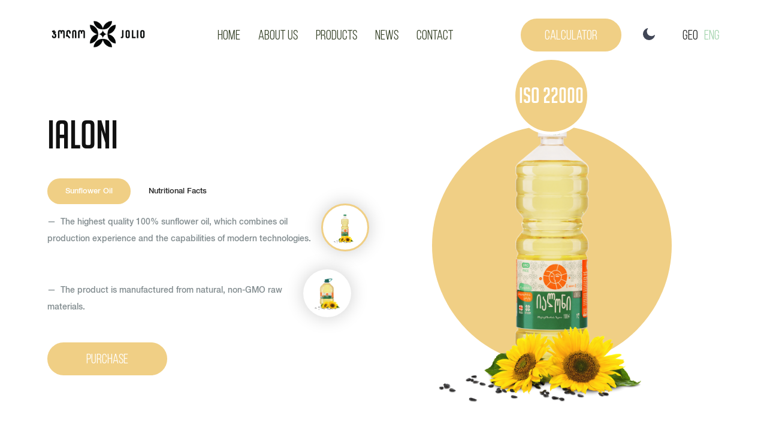

--- FILE ---
content_type: text/html; charset=UTF-8
request_url: https://www.jolio.ge/en/produqti/1
body_size: 3486
content:
<!DOCTYPE html>
<html lang="en" itemscope itemtype="http://schema.org/WebPage">
<head>
    <meta charset="utf-8">
    <meta http-equiv="X-UA-Compatible" content="IE=edge">
    <meta name="viewport" content="width=device-width, initial-scale=1, shrink-to-fit=no">     <title>Ialoni - JOLIO.GE</title>
    <meta name="keywords" content="">
    <meta name="description" content="">
    <link rel="canonical" href="https://www.jolio.ge/en/produqti/1" />
    <meta itemprop="name" content="Products - JOLIO.GE">
    <meta itemprop="description" content="">
    <meta itemprop="image" content="https://www.jolio.ge/storage/upload/2ClSf8GHKZFIEbe7DBSjzZyUUqrE4ltR3II74fza.png">
    <meta property="fb:app_id" content="788287088369573" />
    <meta property="og:type" content="website" />
    <meta property="og:site_name" content="JOLIO.GE" />
    <meta property="og:url" content="https://www.jolio.ge/en/produqti/1" />
    <meta property="og:title" content="Ialoni - JOLIO.GE" />
    <meta property="og:description" content="" />
    <meta property="og:image" content="https://www.jolio.ge/storage/upload/2ClSf8GHKZFIEbe7DBSjzZyUUqrE4ltR3II74fza.png" />
    <meta name="geo.region" content="GE-TB" />
    <meta name="geo.placename" content="Tbilisi" />
    <meta name="ICBM" content="41.726687, 44.744868" />
    <link rel="apple-touch-icon" sizes="57x57" href="https://www.jolio.ge/assets/fav/apple-icon-57x57.png">
    <link rel="apple-touch-icon" sizes="60x60" href="https://www.jolio.ge/assets/fav/apple-icon-60x60.png">
    <link rel="apple-touch-icon" sizes="72x72" href="https://www.jolio.ge/assets/fav/apple-icon-72x72.png">
    <link rel="apple-touch-icon" sizes="76x76" href="https://www.jolio.ge/assets/fav/apple-icon-76x76.png">
    <link rel="apple-touch-icon" sizes="114x114" href="https://www.jolio.ge/assets/fav/apple-icon-114x114.png">
    <link rel="apple-touch-icon" sizes="120x120" href="https://www.jolio.ge/assets/fav/apple-icon-120x120.png">
    <link rel="apple-touch-icon" sizes="144x144" href="https://www.jolio.ge/assets/fav/apple-icon-144x144.png">
    <link rel="apple-touch-icon" sizes="152x152" href="https://www.jolio.ge/assets/fav/apple-icon-152x152.png">
    <link rel="apple-touch-icon" sizes="180x180" href="https://www.jolio.ge/assets/fav/apple-icon-180x180.png">
    <link rel="icon" type="image/png" sizes="192x192"  href="https://www.jolio.ge/assets/fav/android-icon-192x192.png">
    <link rel="icon" type="image/png" sizes="32x32" href="https://www.jolio.ge/assets/fav/favicon-32x32.png">
    <link rel="icon" type="image/png" sizes="96x96" href="https://www.jolio.ge/assets/fav/favicon-96x96.png">
    <link rel="icon" type="image/png" sizes="16x16" href="https://www.jolio.ge/assets/fav/favicon-16x16.png">
    <link rel="manifest" href="https://www.jolio.ge/assets/fav/manifest.json">
    <meta name="msapplication-TileColor" content="#ffffff">
    <meta name="msapplication-TileImage" content="/ms-icon-144x144.png">
    <link rel="stylesheet" href="//cdn.jsdelivr.net/npm/sweetalert2@11/dist/sweetalert2.min.css" id="theme-styles">
    <link href="https://cdnjs.cloudflare.com/ajax/libs/fancybox/3.5.7/jquery.fancybox.min.css" rel="stylesheet">
    <link href="https://www.jolio.ge/css/plugins.css" rel="stylesheet">
    <link href="https://www.jolio.ge/css/style.min.css" rel="stylesheet">
</head>
<body>
    <section class="header  header-full ">
        <div class="container">
            <div class="row">
                <div class="col-md-12">
                    <div class="header-top">
                        <div class="header-top__logo">
                            <a href="/" class="light"><img src="/storage/upload/bs1V8bPxQkHlsAzJQTWpkfFedRintXxyPJoMMCaL.png" alt=""></a>
                            <a href="/" class="dark2"><img src="/storage/upload/TpqeIHsFUThsax0dvhwdekvCpby3J4WCEHlnOI9W.png" alt=""></a>
                        </div>
                        <div class="header-top__menu">
                            <ul><li class=" "><a class=" " href="https://www.jolio.ge/home" title="Home">Home</a></li><li class=" "><a class=" " href="https://www.jolio.ge/chven-shesaxeb" title="About Us">About Us</a></li><li class=" "><a class=" " href="https://www.jolio.ge/produqti" title="Products">Products</a></li><li class=" "><a class=" " href="https://www.jolio.ge/siaxleebi" title="News">News</a></li><li class=" "><a class=" " href="https://www.jolio.ge/kontaqti" title="Contact">Contact</a></li></ul>
                        </div>

                        <div class="header-top__calculator">
                                                        <a href="https://www.jolio.ge/kalkulatori">Calculator</a>
                                <div class="dark-mode">
                                    <button id="theme-toggle">

                                        <svg height="20" class="mn" viewBox="0 0 20 20" width="20" xmlns="http://www.w3.org/2000/svg">
                                            <g id="moon" transform="translate(0 -0.652)">
                                                <g data-name="Group 20" id="Group_20" transform="translate(0 0.652)">
                                                    <path d="M19.513,12.049a.7.7,0,0,0-.588.128,7.5,7.5,0,0,1-2.276,1.335,7.1,7.1,0,0,1-2.583.462,7.525,7.525,0,0,1-7.519-7.55,7.945,7.945,0,0,1,.409-2.491A6.9,6.9,0,0,1,8.184,1.725.657.657,0,0,0,8.082.8.7.7,0,0,0,7.493.672,10.318,10.318,0,0,0,2.072,4.319a10.2,10.2,0,0,0,.9,13.354,10.025,10.025,0,0,0,7.161,2.979,10.135,10.135,0,0,0,9.846-7.807A.623.623,0,0,0,19.513,12.049Z" data-name="Path 74"
                                                          fill="#414656"
                                                          id="Path_74" transform="translate(0 -0.652)"/>
                                                </g>
                                            </g>
                                        </svg>
<span class="drk">
                                        <svg enable-background="new 0 0 292.548 292.548" version="1.1" viewBox="0 0 292.55 292.55" xml:space="preserve" xmlns="http://www.w3.org/2000/svg">

	<path d="m221.25 146.83c0 39.842-32.396 72.231-72.223 72.231-39.839 0-72.238-32.401-72.238-72.231 0-39.833 32.405-72.231 72.238-72.231 39.821-1e-3 72.223 32.403 72.223 72.231zm-72.223-99.725c3.984 0 7.221-3.239 7.221-7.224v-30.105c0-3.996-3.23-7.224-7.221-7.224-3.996 0-7.23 3.233-7.23 7.224v30.105c0 3.985 3.228 7.224 7.23 7.224zm71.887 36.716c1.849 0 3.698-0.703 5.104-2.114l25.881-25.875c2.822-2.832 2.822-7.41 0-10.226-2.822-2.811-7.386-2.811-10.208 0l-25.881 25.887c-2.822 2.828-2.822 7.397 0 10.214 1.411 1.412 3.254 2.114 5.104 2.114zm-160.41-2.113c1.414 1.405 3.267 2.114 5.104 2.114 1.853 0 3.702-0.703 5.116-2.114 2.822-2.822 2.822-7.386 0-10.214l-25.892-25.887c-2.822-2.811-7.386-2.811-10.208 0-2.822 2.822-2.822 7.395 0 10.226l25.88 25.875zm82.759 163.74c-3.99 0-7.218 3.242-7.218 7.224v30.102c0 3.987 3.233 7.224 7.218 7.224s7.232-3.23 7.232-7.224v-30.103c0-3.981-3.242-7.223-7.232-7.223zm-77.003-34.6-25.88 25.88c-2.822 2.822-2.822 7.398 0 10.208 1.414 1.412 3.267 2.12 5.116 2.12 1.852 0 3.69-0.702 5.104-2.12l25.881-25.88c2.822-2.822 2.822-7.398 0-10.208-2.823-2.816-7.399-2.816-10.221 0zm165.52 0c-2.822-2.816-7.392-2.816-10.214 0-2.822 2.822-2.822 7.386 0 10.208l25.881 25.88c1.41 1.412 3.26 2.12 5.115 2.12 1.85 0 3.688-0.702 5.099-2.12 2.822-2.822 2.822-7.386 0-10.208l-25.881-25.88zm-184.82-64.017c0-3.996-3.249-7.224-7.233-7.224h-32.509c-3.99 0-7.218 3.228-7.218 7.224 0 3.993 3.233 7.224 7.218 7.224h32.51c3.99-1e-3 7.232-3.231 7.232-7.224zm238.36-7.224h-38.527c-3.987 0-7.218 3.228-7.218 7.224 0 3.993 3.23 7.224 7.218 7.224h38.527c3.987 0 7.224-3.23 7.224-7.224 0-3.997-3.236-7.224-7.224-7.224z"/>

</svg></span>
                                        <!-- /.drk -->


                                    </button>
                                </div>
                                <!-- /.dark-mode -->
                                                                <ul class="lan">
                                    <li ><a href="https://www.jolio.ge/ka/produqti/1" title="GEO">GEO</a></li><li  class="active" ><a href="https://www.jolio.ge/en/produqti/1" title="Eng">Eng</a></li>                                </ul>
                                <div class="sandwich-nav">
                                    <div class="sandwich-btn circle" id="sandwich-btn" data-dist="7"><span></span>
                                        <span></span></div>

                                </div>

                        </div>

                    </div>
                </div>
            </div>
        </div>
    </section>

    <nav class="navigation-menu">
        <div class="green-layer"></div>
        <div class="black-layer"></div>






        <div class="inner">


            <ul><li class=" "><a class=" " href="https://www.jolio.ge/home" title="Home">Home</a></li><li class=" "><a class=" " href="https://www.jolio.ge/chven-shesaxeb" title="About Us">About Us</a></li><li class=" "><a class=" " href="https://www.jolio.ge/produqti" title="Products">Products</a></li><li class=" "><a class=" " href="https://www.jolio.ge/siaxleebi" title="News">News</a></li><li class=" "><a class=" " href="https://www.jolio.ge/kontaqti" title="Contact">Contact</a></li>

                <li ><a href="https://www.jolio.ge/ka/produqti/1" title="GEO">GEO</a></li><li  class="active" ><a href="https://www.jolio.ge/en/produqti/1" title="Eng">Eng</a></li>
            </ul>


        </div>


        <div class="mob-calc">
                            <a href="https://www.jolio.ge/kalkulatori">კალკულატორი</a>

            

        </div>
        <!-- /.mob-calc -->
    </nav>
    <section class="section-wrapper">

    <section class="section products" data-hash="section-1" id="scroll-1"><div class="container"><div class="row"><div class="col-md-12"><div class="products-item"><div class="products-item__title"><h1>Ialoni</h1><ul class="nav nav-pills mb-3" id="pills-tab" role="tablist"><li class="nav-item" role="presentation"><a class="nav-link  active " id="pills-home-tab-1" data-toggle="pill" href="#pills-home-1" role="tab" aria-controls="pills-home" aria-selected="true">Sunflower Oil</a></li><li class="nav-item" role="presentation"><a class="nav-link " id="pills-home-tab-5" data-toggle="pill" href="#pills-home-5" role="tab" aria-controls="pills-home" aria-selected="true">Nutritional Facts</a></li></ul><div class="tab-content" id="pills-tabContent"><div class="tab-pane fade  show active " id="pills-home-1" role="tabpanel" aria-labelledby="pills-home-tab-1"><p><strong>—  </strong>The highest quality 100% sunflower oil, which combines oil production experience and the capabilities of modern technologies.</p>

<p> </p>

<p><strong>—  </strong>The product is manufactured from natural, non-GMO raw materials.</p></div><div class="tab-pane fade " id="pills-home-5" role="tabpanel" aria-labelledby="pills-home-tab-5"><p><span style="font-size:16px"><strong>Nutritional Facts per 100g Product:</strong></span></p>

<p><span style="font-size:14px"><strong>—</strong>   Calories: 3696 kJ / 899 kcal </span></p>

<p><span style="font-size:14px"><strong>—</strong>   Fats: 99.9 g, of which saturated 11.6 g </span></p>

<p><span style="font-size:14px"><strong>—</strong>   Monounsaturated fat - 31.18 g, </span></p>

<p><span style="font-size:14px"><strong>—</strong>   Polyunsaturated fat - 57.70 gr </span></p>

<p><span style="font-size:14px"><strong>—</strong>   Carbohydrates: 0; Protein: 0; Salt: 0 </span></p>

<p> </p></div></div><a class="btn-dark" href="/kalkulatori">Purchase</a></div><div class="products-item__slider"><ul class="product-gallery"><li class="js-gallery  active " data-slide="#img0"><img src="/storage/upload/pY7bdi2TiekLBZ2RwROQeBPtEHkJR7pXysbouc6F.png"></li><li class="js-gallery " data-slide="#img1"><img src="/storage/upload/QRABI7vm9EGXSmslQKxftYIRLYHSNNy1o0Kxs0GC.png"></li></ul><div class="products-item__slider-img"><figure><div class="color-bg" data-color="#f0cf85"></div><span>ISO 22000</span><div class="green-rounded"><a><img src="/storage/upload/pY7bdi2TiekLBZ2RwROQeBPtEHkJR7pXysbouc6F.png" id="img0" class="img-responsive pg-img  active "></a> <a><img src="/storage/upload/QRABI7vm9EGXSmslQKxftYIRLYHSNNy1o0Kxs0GC.png" id="img1" class="img-responsive pg-img "></a> </div></figure></div></div></div></div></div></div></section>    </section>
<script src="https://www.jolio.ge/js/jquery.js"></script>
<script src="https://www.jolio.ge/js/bootstrap.min.js"></script>
<script src="https://www.jolio.ge/js/swiper.min.js"></script>
<script src="https://cdnjs.cloudflare.com/ajax/libs/select2/4.0.13/js/select2.min.js"></script>
<script src="https://cdnjs.cloudflare.com/ajax/libs/fancybox/3.5.7/jquery.fancybox.min.js"></script>
<script src="https://www.jolio.ge/js/smartscroll.js"></script>
<script src="//cdn.jsdelivr.net/npm/sweetalert2@11/dist/sweetalert2.min.js"></script>
<script src="https://cdn.jsdelivr.net/npm/jquery-validation@1.19.5/dist/jquery.validate.min.js"></script>

<script src="https://www.jolio.ge/js/scripts.min.js?v=2"></script>
<script>    $(".select").select2();
    if ($(window).width() > 960) {
        $.smartscroll({
            mode: "vp",
            autoHash: false,
            sectionScroll: true,
            initialScroll: false,
            sectionWrapperSelector: ".section-wrapper",
            sectionClass: "section",
            animationSpeed: 600,
            headerHash: "header"
        })
    }</script>
</body>
</html>

--- FILE ---
content_type: text/css
request_url: https://www.jolio.ge/css/style.min.css
body_size: 8649
content:
a, abbr, acronym, address, applet, article, aside, audio, b, big, blockquote, body, canvas, caption, center, cite, code, dd, del, details, dfn, div, dl, dt, em, embed, fieldset, figcaption, figure, footer, form, h1, h2, h3, h4, h5, h6, header, hgroup, html, i, iframe, img, ins, kbd, label, legend, li, mark, menu, nav, object, ol, output, p, pre, q, ruby, s, samp, section, small, span, strike, strong, sub, summary, sup, table, tbody, td, tfoot, th, thead, time, tr, tt, u, ul, var, video {
    margin: 0;
    padding: 0;
    border: 0;
    font-size: 100%;
    font: inherit;
    vertical-align: baseline;
}

article, aside, details, figcaption, figure, footer, header, hgroup, menu, nav, section {
    display: block;
}

body {
    line-height: 1;
}

ol, ul {
    list-style: none;
}

blockquote, q {
    quotes: none;
}

blockquote:after, blockquote:before {
    content: "";
    content: none;
}

q:after, q:before {
    content: "";
    content: none;
}

table {
    border-collapse: collapse;
    border-spacing: 0;
}

@font-face {
    font-family: gl-tatishvili-12-normal;
    src: url(../assets/fonts/gl-tatishvili-12-normal.woff) format("truetype");
    font-weight: 400;
    font-style: normal;
}

@font-face {
    font-family: Firago-Regular;
    src: url(../assets/fonts/medium.woff) format("truetype");
    font-weight: 400;
    font-style: normal;
}

@font-face {
    font-family: LGV_Big_Noodle;
    src: url(../assets/fonts/LGV_Big_Noodle.woff) format("woff");
    font-weight: 400;
    font-style: normal;
}

.about-title h1, .blog-item__title h1, .blog-page h1, .calculator .sum span, .contact-item__title h1, .form-item__title h1, .hero-title h1, .products-item__slider figure span, .products-item__title b, .products-item__title h1, .why .swiper-container-horizontal > .swiper-pagination-bullets, .why .swiper-pagination-custom, .why .swiper-pagination-fraction, .why-title b, .why-title h1 {
    font-family: LGV_Big_Noodle
}

.about-title p, .blog-item__title p, .calculator .form-group input, .calculator .form-group textarea, .calculator .format h2, .calculator .sum p, .contact-item__title form .form-group input, .contact-item__title form .form-group textarea, .contact-item__title p, .form-item__form form .form-group input, .form-item__title p, .products-item__title p, .why-title p, body, html {
    font-family: Firago-Regular, sans-serif
}

.blog-item__news ul li a .blog-items__news-title h2, .blog-item__news ul li a .blog-items__news-title span, .blog-page .blog-list a .blog-items__news-title h2, .blog-page .blog-list a .blog-items__news-title span, .header-top__menu ul li a, .hero .options-lang li a, .hero .options-social li a {
    font-family: gl-tatishvili-12-normal, sans-serif;
    font-style: normal
}

.about-gallery figure img, .about-img img, .blog-item__news ul li a figure img, .blog-page .blog-list a figure img, .hero-img img, .sliders-top figure img {
    width: 100%;
    height: 100%;
    object-fit: cover
}

.about-gallery .b-next, .about-gallery .b-prev, .hero-title__actions a.intro, .products ul li, .products-item__slider figure span, .why .btns-item li {
    display: flex;
    justify-content: center;
    align-items: center
}

.about, .about-gallery, .about-gallery figure, .about-img img, .about-title, .about-title p, .blog-item, .blog-item__news ul, .blog-item__news ul li a, .blog-item__news ul li a figure, .blog-page, .blog-page .blog-list, .blog-page .blog-list a, .blog-page .blog-list a figure, .blog-page h1, .calculator .form-group input, .calculator .form-group textarea, .calculator .sum, .calculator .sum p, .calculator .type, .contact-item, .contact-item__title form, .contact-item__title form .form-group input, .contact-item__title form .form-group textarea, .contact-item__title ul, .contact-item__title ul li, .contact-item__title ul li span, .form-item, .form-item__form form, .form-item__form form .form-group input, .form-item__title ul, .form-item__title ul li, .form-item__title ul li span, .header, .header-top, .hero, .hero-flex, .hero-title__actions, .products-item, .products-item__slider figure, .section, .sliders, .sliders-top, .sliders-top figure, .why, .why-img figure {
    width: 100%;
    float: left
}

.blog-item__title a, .calculator .form-group button, .calculator .sum button, .contact-item__title form .form-group button, .form-item__form form .form-group button, .header-top__calculator a, .hero-title__actions a.trigger {
    padding: 16px 40px;
    font-family: gl-tatishvili-12-normal;
    font-size: 23px
}

h1 {
    font-size: 21px;
}

h2 {
    font-size: 18px;
}

h3 {
    font-size: 16px;
}

h4 {
    font-size: 14px;
}

button, input, select, textarea {
    border: none;
    outline: 0;
    background: 0 0;
}

button:focus, select:focus, span:focus {
    outline: 0;
    text-decoration: none;
}

a:hover {
    text-decoration: none;
}

body {
    font-size: 13px;
    background: #fff;
    overflow-x: hidden;
}

.container {
    max-width: 1000px;
}

.select2-results__options::-webkit-scrollbar {
    width: 3px;
}

.select2-results__options::-webkit-scrollbar-track {
    background: #f2f2f2;
}

.select2-results__options::-webkit-scrollbar-thumb {
    background: #a4d4ae;
}

.select2-results__options::-webkit-scrollbar-thumb:hover {
    background: #f0cf85;
}

.select2-dropdown {
    border: 2px solid #fafafa !important;
}

body, html {
    height: 100%;
    -webkit-font-smoothing: antialiased;
}

h1, h2, h3, h4, h5, h6 {
    margin: 0;
    color: #111;
    font-weight: 400;
    font-family: Montserrat, sans-serif;
}

h1 {
    font-size: 70px;
}

h2 {
    font-size: 36px;
}

h3 {
    font-size: 30px;
}

h4 {
    font-size: 24px;
}

h5 {
    font-size: 18px;
}

h6 {
    font-size: 16px;
}

p {
    font-size: 14px;
    font-family: Montserrat, sans-serif;
    color: #666;
    font-weight: 400;
    line-height: 24px;
    margin: 0 0 15px 0;
}

img {
    max-width: 100%;
}

button:focus, input:focus, select:focus, textarea:focus {
    outline: 0;
}

a:focus, a:hover {
    text-decoration: none;
    outline: 0;
}

ol, ul {
    padding: 0;
    margin: 0;
}

.container {
    max-width: 90%;
}

.header {
    position: absolute;
    top: 0;
    z-index: 800;
}

.header.header-full {
    position: absolute !important;
}

.header .dark2 {
    display: none;
}

.header.sticky {
    position: fixed;
}

.header.sticky .dark2 {
    display: block;
}

.header.sticky .light {
    display: none;
}

.header-full .dark2 {
    display: block;
}

.header-top {
    display: flex;
    align-items: center;
    justify-content: space-between;
    padding: 30px 0;
}

.header-top__logo img {
    max-width: 170px;
    max-height: 70px;
}

.header-top__menu ul li {
    float: left;
    margin-right: 30px;
}

.header-top__menu ul li:last-child {
    margin: 0;
}

.header-top__menu ul li a {
    color: #364228;
    font-size: 23px;
    transition: 0.3s all ease-in;
}

.header-top__menu ul li a:hover {
    color: #a4d4ae;
}

.header-top__menu ul li.active a {
    color: #a4d4ae;
}

.header-top__calculator a {
    background: #f0cf85;
    border-radius: 47px;
    color: #fff;
}

.hero {
    position: relative;
    height: 100vh;
    overflow: hidden;
}

.hero-flex {
    height: 100vh;
    display: flex;
    align-items: center;
}

.hero:before {
    content: "";
    width: 100%;
    height: 1500px;
    position: absolute;
    top: -40%;
    left: -68%;
    background: url(../assets/img/yellow.svg);
    background-size: 100%;
}

.hero-img {
    width: 45%;
    float: left;
    padding-top: 80px;
}

.hero-img img {
    height: 500px;
    object-fit: contain;
}

.hero-title {
    width: 55%;
    float: left;
}

.hero-title h1 {
    font-size: 100px;
    color: #364228;
}

.hero-title h1 span {
    color: #f0cf85;
}

.hero-title__actions {
    margin-top: 30px;
}

.hero-title__actions a {
    float: left;
}

.hero-title__actions a.intro {
    width: 55px;
    height: 55px;
    border-radius: 50%;
    border: 2px solid #758184;
}

.hero-title__actions a.trigger {
    background: #a4d4ae;
    color: #fff;
    margin-left: 30px;
    border-radius: 47px;
}

.hero .options {
    width: 100%;
    position: absolute;
    bottom: 20px;
    left: 0;
}

.hero .options:after {
    content: "";
    width: 500px;
    height: 500px;
    position: absolute;
    right: -150px;
    bottom: -400px;
    background: #a4d4ae;
    border-radius: 50%;
    z-index: -1;
}

.hero .options .col-md-12 {
    display: flex;
    align-items: center;
    justify-content: space-between;
}

.hero .options-social li {
    float: left;
    margin-right: 30px;
}

.hero .options-social li:last-child {
    margin: 0;
}

.hero .options-social li a {
    color: #fff;
    font-size: 18px;
}

.hero .options-lang li {
    float: left;
    margin-right: 30px;
}

.hero .options-lang li:last-child {
    margin: 0;
}

.hero .options-lang li a {
    color: #fff;
    font-size: 18px;
}

.hero .options-lang li.active a {
    color: #364228;
}

.section {
    height: 100vh;
}

.why {
    position: relative;
}

.why-img {
    width: 45%;
    float: left;
    height: 100vh;
    position: relative;
    display: flex;
    align-items: center;
    justify-content: center;
}

.why-img figure {
    display: flex;
    align-items: center;
    justify-content: center;
}

.why-img figure .color-bg {
    width: 400px;
    height: 400px;
    position: absolute;
    border-radius: 50%;
    z-index: -1;
}

.why-img img {
    height: 600px;
}

.why-title {
    width: 50%;
    float: left;
    height: 100vh;
    display: flex;
    flex-direction: column;
    justify-content: center;
    position: relative;
}

.why-title b {
    position: absolute;
    right: -40px;
    font-size: 171px;
    color: #a4d4ae;
    opacity: 0.2;
}

.why-title h1 {
    font-size: 65px;
    max-width: 80%;
}

.why-title h1 span {
    color: #f0cf85;
}

.why-title p, .hero-title p {
    color: #838d90;
    line-height: 2;
    font-size: 14px;
    max-width: 80%;
    font-family: Firago-Regular, sans-serif;
}

.hero-title p {
    font-size: 18px;
}

.why .swiper-container-horizontal > .swiper-pagination-bullets, .why .swiper-pagination-custom, .why .swiper-pagination-fraction {
    bottom: 5px;
    left: 0;
    width: 100%;
    display: flex;
    justify-content: flex-end;
    padding-right: 170px;
    font-size: 34px;
    color: #fff;
}

.why .btns {
    width: 100%;
    position: absolute;
    bottom: 20px;
    left: 0;
}

.why .btns:after {
    content: "";
    width: 500px;
    height: 500px;
    position: absolute;
    right: -100px;
    bottom: -370px;
    background: #a4d4ae;
    border-radius: 50%;
    z-index: -1;
}

.why .btns .col-md-12 {
    display: flex;
    align-items: center;
    justify-content: flex-end;
}

.why .btns-item {
    z-index: 900;
}

.why .btns-item li {
    float: left;
    margin-right: 10px;
    width: 50px;
    height: 50px;
    border-radius: 50%;
    background: #fff;
    cursor: pointer;
    position: relative;
    z-index: 99999999;
}

.why .btns-item li.swiper-btn-prev {
    transform: rotate(90deg);
}

.why .btns-item li.swiper-btn-next {
    transform: rotate(-90deg);
}

.why .btns-item li:last-child {
    margin: 0;
}

.why .btns-item li svg {
    fill: #fff;
}

.why .btns-item li.active a {
    color: #364228;
}

.products-item {
    position: relative;
    height: 100vh;
    display: flex;
    align-items: center;
    padding-top: 100px;
}

.products-item__slider {
    width: 50%;
    float: left;
    height: 100vh;
    position: relative;
    display: flex;
    align-items: center;
    justify-content: center;
    padding-right: 0px;
}

.products-item__slider .color-bg {
    width: 400px;
    height: 400px;
    position: absolute;
    background: #a4d4ae;
    border-radius: 50%;
    z-index: -1;
}

input::-webkit-outer-spin-button, input::-webkit-inner-spin-button {
    -webkit-appearance: none;
    margin: 0;
}

/* Firefox */
input[type=number] {
    -moz-appearance: textfield;
}

.products-item__slider figure {
    display: flex;
    align-items: center;
    justify-content: center;
}

.products-item__slider figure span {
    width: 130px;
    height: 130px;
    border: 5px solid #fff;
    border-radius: 50%;
    position: absolute;
    background: #f0cf85;
    margin-right:-350px;
    margin-top: -250px;
    font-size: 36px;
    color: #fff;
}

.products-item__slider figure span a {
    color: #fff;
}

.products-item__slider img {
    height: 600px;
}

.products-item__title {
    width: 50%;
    float: left;
    height: 100vh;
    display: flex;
    flex-direction: column;
    justify-content: center;
    position: relative;
}

.products-item__title b {
    position: absolute;
    right: -40px;
    font-size: 171px;
    color: #a4d4ae;
    opacity: 0.2;
}

.products-item__title h1 {
    font-size: 65px;
    margin-bottom: 40px;
}

.products-item__title h1 span {
    color: #f0cf85;
    width: 100%;
    float: left;
}

.products-item__title p {
    color: #838d90;
    line-height: 2;
    font-size: 14px;
    max-width: 80%; /*margin-top: 30px;*/
}

 .pg-img {
    display: none;
    -webkit-animation: fadeIn .4s ease;
    animation: fadeIn 0.4s ease;

}

.pg-img.active {
    display: block;
}

.js-gallery img {
    height: 100px;
}


.nav-pills .nav-link.active, .nav-pills .show>.nav-link {
    background:#f0cf85;
    color:#fff;
    border-radius: 35px;
}


.web {
    padding: 50px 0;
    background: #fff;
    margin-top: 150px;
}

.web-list {
    display: flex;
    flex-wrap: wrap;
}

.web-list__item {
    width: calc(100% / 4 - 20px);
    float: left;
    margin-right: 20px;
    border:2px solid #F6F6F6;
    border-radius: 10px;
    padding: 30px 0;
    margin-bottom: 30px;
}

.web-list__item:nth-child(4n) {
    margin-right: 0;
}

.web-list__item a {
    height: 100%;
    display: flex;
    align-items: center;
    justify-content: center;
    flex-direction: column;
}

.web-list__item a figure {
    width: 100%;
    height:150px;
    display: flex;
    justify-content: center;
    display: flex;
    align-items: center;
    justify-content: center;
}

.web-list__item a figure img {
    height:45px;
    max-width: 75%;
    object-fit: contain;
    filter:grayscale(100%);
}

.web-list__item a h2 {
    font-size: 14px;
    margin-top: 20px;
    font-family:"main"
}

.nav-pills .nav-link {
    color:#242424;
    padding:15px 30px;
}
/*.products ul {*/
/*    width: 50px;*/
/*    height: 100vh;*/
/*    display: flex;*/
/*    flex-direction: column;*/
/*    justify-content: center;*/
/*    align-items: flex-end;*/
/*    position: absolute;*/
/*    right: 0;*/
/*}*/

/*.products ul li {*/
/*    float: left;*/
/*    width: 50px;*/
/*    height: 50px;*/
/*    border-radius: 50%;*/
/*    background: #f0cf85;*/
/*    margin-bottom: 30px;*/
/*    cursor: pointer;*/
/*    position: relative;*/
/*    z-index: 100;*/
/*}*/

/*.products ul li.swiper-button-disabled {*/
/*    opacity: 0.5;*/
/*}*/

/*.products ul li.swiper-btn-prev2 {*/
/*    transform: rotate(180deg);*/
/*}*/

/*.products ul li.swiper-btn-prev2 svg {*/
/*    fill: #fff;*/
/*}*/

/*.products ul li.swiper-btn-prev2 svg path {*/
/*    fill: #fff;*/
/*}*/

/*.products ul li.swiper-btn-next2 {*/
/*    transform: rotate(0);*/
/*}*/

/*.products ul li.swiper-btn-next2 svg {*/
/*    fill: #fff;*/
/*}*/

/*.products ul li.swiper-btn-next2 svg path {*/
/*    fill: #fff;*/
/*}*/

/*.products ul li:last-child {*/
/*    margin: 0;*/
/*}*/

/*.products ul li svg {*/
/*    fill: #fff;*/
/*}*/

/*.products ul li.active a {*/
/*    color: #364228;*/
/*}*/

.blog-item {
    height: 100vh;
    display: flex;
    align-items: center;
    padding-top: 110px;
}

.blog-item__title {
    width: 50%;
    float: left;
}

.blog-item__title a {
    border-radius: 47px;
    background: #a4d4ae;
    float: left;
    color: #fff;
    display: inline-block;
}

.blog-item__title h1 {
    font-size: 100px;
}

.blog-item__title h1 span {
    color: #f0cf85;
}

.blog-item__title p {
    color: #838d90;
    line-height: 2;
    font-size: 14px;
    max-width: 80%;
}

.blog-item__news {
    width: 50%;
    float: right;
}

.blog-item__news ul li {
    max-width: 80%;
    float: left;
}

.blog-item__news ul li:nth-child(2) {
    float: right;
    margin-top: 30px;
}

.blog-item__news ul li a {
    position: relative;
    overflow: hidden;
    border-radius: 20px;
}

.blog-item__news ul li a figure {
    height: 240px;
}

.blog-item__news ul li a .blog-items__news-title {
    position: absolute;
    bottom: 0;
    padding: 30px;
    width: 100%;
    bottom: 0;
    background: rgba(0, 0, 0, 0);
    background: -moz-linear-gradient(top, rgba(0, 0, 0, 0) 0, #000 100%);
    background: -webkit-gradient(left top, left bottom, color-stop(0, rgba(0, 0, 0, 0)), color-stop(100%, #000));
    background: -webkit-linear-gradient(top, rgba(0, 0, 0, 0) 0, #000 100%);
    background: -o-linear-gradient(top, rgba(0, 0, 0, 0) 0, #000 100%);
    background: -ms-linear-gradient(top, rgba(0, 0, 0, 0) 0, #000 100%);
    background: linear-gradient(to bottom, rgba(0, 0, 0, 0) 0, #000 100%);
}

.blog-item__news ul li a .blog-items__news-title span {
    background: rgba(255, 255, 255, 0.4);
    border-radius: 30px;
    padding: 10px 20px;
    color: #fff;
    float: left;
    margin-bottom: 10px;
}

.blog-item__news ul li a .blog-items__news-title h2 {
    width: 100%;
    float: left;
    font-size: 21px;
    color: #fff;
}

.form-item {
    height: 100vh;
    display: flex;
    align-items: center;
    padding-top: 110px;
}

.form-item__title {
    width: 50%;
    float: left;
}

.form-item__title ul {
    margin-top: 30px;
}

.form-item__title ul li {
    margin-bottom: 20px;
}

.form-item__title ul li:last-child {
    margin-bottom: 0;
}

.form-item__title ul li span {
    color: #364228;
    font-size: 14px;
    margin-bottom: 10px;
}

.form-item__title ul li a {
    color: #758184;
    font-size: 16px;
}

.form-item__title h1 {
    font-size: 90px;
    margin-bottom: 30px;
}

.form-item__title h1 span {
    color: #f0cf85;
}

.form-item__title p {
    color: #838d90;
    line-height: 2;
    font-size: 14px;
    max-width: 80%;
}

.form-item__form {
    width: 50%;
    float: right;
}

.form-item__form form {
    display: flex;
    flex-direction: column;
    align-items: center;
}

.form-item__form form .form-group {
    width: 70%;
    float: left;
    margin-bottom: 20px;
}

.form-item__form form .form-group input {
    background: #E3E6E6;
    border-radius: 35px;
    padding: 22px 40px;
    color: #364228;
}

.form-item__form form .form-group input.error {
    /*border: 1px solid #f0cf85 !important;*/
}

.form-item__form form .form-group button {
    background: #f0cf85;
    color: #fff;
    border-radius: 47px;
    cursor: pointer;
}

.blog-page {
    margin-top: 130px;
}

.blog-page h1 {
    font-size: 120px;
    color: #364228;
    margin-bottom: 30px;
}

.blog-page .blog-list {
    margin-bottom: 30px;
}

.blog-page .blog-list a {
    position: relative;
    overflow: hidden;
    border-radius: 10px;
}

.blog-page .blog-list a figure {
    height: 240px;
}

.blog-page .blog-list a .blog-items__news-title {
    position: absolute;
    bottom: 0;
    padding: 30px;
    width: 100%;
    bottom: 0;
    background: rgba(0, 0, 0, 0);
    background: -moz-linear-gradient(top, rgba(0, 0, 0, 0) 0, #000 100%);
    background: -webkit-gradient(left top, left bottom, color-stop(0, rgba(0, 0, 0, 0)), color-stop(100%, #000));
    background: -webkit-linear-gradient(top, rgba(0, 0, 0, 0) 0, #000 100%);
    background: -o-linear-gradient(top, rgba(0, 0, 0, 0) 0, #000 100%);
    background: -ms-linear-gradient(top, rgba(0, 0, 0, 0) 0, #000 100%);
    background: linear-gradient(to bottom, rgba(0, 0, 0, 0) 0, #000 100%);
}

.blog-page .blog-list a .blog-items__news-title span {
    background: rgba(255, 255, 255, 0.4);
    border-radius: 30px;
    padding: 10px 20px;
    color: #fff;
    float: left;
    margin-bottom: 10px;
}

.blog-page .blog-list a .blog-items__news-title h2 {
    width: 100%;
    float: left;
    font-size: 21px;
    color: #fff;
}

.contact-item {
    padding-top: 150px;
    padding-bottom: 100px
}

.contact-item__map {
    width: 55%;
    float: right;
    height: 100vh;
    border-radius: 20px;
    overflow: hidden
}

.contact-item__title {
    width: 40%;
    float: left
}

.contact-item__title form {
    display: flex;
    flex-direction: column;
    align-items: center
}

.contact-item__title form .form-group {
    width: 100%;
    float: left;
    margin-bottom: 20px
}

.contact-item__title form .form-group input {
    background: #E3E6E6;
    border-radius: 35px;
    padding: 22px 40px;
    color: #364228
}

.contact-item__title form .form-group textarea {
    background: #E3E6E6;
    border-radius: 35px;
    padding: 22px 40px;
    color: #364228
}

.contact-item__title form .form-group button {
    background: #a4d4ae;
    color: #fff;
    border-radius: 47px;
    cursor: pointer
}

.contact-item__title ul {
    margin-top: 30px
}

.contact-item__title ul li {
    margin-bottom: 20px
}

.contact-item__title ul li:last-child {
    margin-bottom: 0
}

.contact-item__title ul li span {
    color: #364228;
    font-size: 14px;
    margin-bottom: 10px
}

.contact-item__title ul li a {
    color: #758184;
    font-size: 16px
}

.contact-item__title h1 {
    font-size: 90px;
    margin-bottom: 30px
}

.contact-item__title h1 span {
    color: #f0cf85
}

.contact-item__title p {
    color: #838d90;
    line-height: 2;
    font-size: 14px;
    max-width: 80%
}

.calculator .sum {
    display: flex;
    align-items: center;
    justify-content: space-between;
    margin-top: 40px
}

.calculator .sum p {
    color: #758184;
    font-size: 15px;
    margin: 0;
    margin-bottom: 5px
}

.calculator .sum span {
    color: #364228;
    font-size: 24px
}

.calculator .sum button {
    background: #f0cf85;
    color: #fff;
    border-radius: 47px;
    cursor: pointer
}

.calculator form {
    width: 60%;
    float: right;
    margin-top: 100px;
    height: calc(100vh - 150px);
    overflow-y: scroll;
    padding-right: 30px;
    display: flex;
    align-items: center;
    flex-direction: column
}

.calculator form::-webkit-scrollbar {
    width: 3px
}

.calculator form::-webkit-scrollbar-track {
    background: #fff
}

.calculator form::-webkit-scrollbar-thumb {
    background: #f0cf85
}

.calculator form::-webkit-scrollbar-thumb:hover {
    background: #a4d4ae
}

.calculator .form-group {
    width: 100%;
    float: left;
    margin-top: 20px;
    position: relative;
    margin-bottom: 0
}

.calculator .form-group b {
    position: absolute;
    font-size: 13px;
    right: 30px;
    top: 22px
}

.calculator .form-group input {
    background: #e3e6e6;
    border-radius: 35px;
    padding: 22px 40px;
    color: #364228;
    border:1px solid transparent;
}

.sum_text {
    width: 100%;
    font-size:12px;
}

.sum_text p {
    font-size: 13px;
}

.calculator .form-group textarea {
    background: #e3e6e6;
    border-radius: 35px;
    padding: 22px 40px;
    color: #364228
}

.calculator .form-group button {
    background: #a4d4ae;
    color: #fff;
    border-radius: 47px;
    cursor: pointer
}

.calculator .format {
    display: flex;
    align-items: center;
    justify-content: space-between
}

.calculator .format h2 {
    font-size: 14px;
    margin-right: 30px
}

.calculator .format-item {
    margin-right: 20px
}

.calculator .format-item:last-child {
    margin: 0
}

.calculator .type {
    margin-top: 20px;
    display: flex;
    justify-content: space-between
}

.calculator .type-item {
    width: 49%
}

.calculator .type-item span {
    text-align: center;
    justify-content: center !important
}

.calculator .check {
    position: relative;
    width: 100%;
    float: left
}

.calculator .check input {
    opacity: 0;
    transform: scale(0);
    display: none
}

.calculator .check span:before {
    content: '';
    display: block;
    width: 100%;
    height: 100%;
    position: absolute;
    left: 0;
    top: 0;
    border-radius: 50px;
    background: #e3e6e6;
    z-index: -1
}

.calculator .check input:checked + span:before {
    background: #f0cf85;
    z-index: -1
}

.calculator .check input:checked + span:before svg {
    fill: #fff !important
}

.calculator .check span {
    width: 100%;
    position: relative;
    display: flex;
    align-items: center;
    justify-content: space-between;
    cursor: pointer;
    display: flex;
    align-items: center;
    height: 60px;
    border-radius: 50px;
    overflow: hidden;
    padding: 0 40px
}

.calculator .check span p {
    margin: 0;
    line-height: 1
}

.calculator .check span p svg {
    height: 40px;
    margin-right: 10px;
    fill: #242721
}

.calculator .check span p svg path {
    fill: #364228
}

.select2-dropdown {
    top: -10px
}

.select2 {
    width: 100% !important
}

.select2-container--default .select2-selection--single {
    border: 1px solid transparent !important;
    border-radius: 47px !important;
    height: 60px !important;
    float: left;
    width: 100% !important;
    color: #758184;
    background: #e3e6e6;
    padding-left: 35px
}

.select2-container--default .select2-selection--single .select2-selection__rendered {
    line-height: 60px;
    color: #758184;
    font-size: 13px;
    position: relative
}

.select2-selection__arrow:before {
    content: "\ea99";
    font-family: Icofont;
    font-size: 16px;
    color: #787d88
}

.select2-selection__arrow b {
    display: none
}

.select2-container--default .select2-selection--single .select2-selection__arrow {
    top: 25px;
    right: 30px
}

#cities {
    display: none;
}

.header-full .light {
    display: none;
}

.header-full .dark {
    display: block;
}

.blog-full {
    width: 100%;
    float: left;
    margin-top: 150px;
}

.blog-full figure {
    width: 100%;
    float: left;
    height: 450px;
    border-radius: 20px;
    overflow: hidden;
}

.blog-full figure img {
    width: 100%;
    height: 100%;
    object-fit: cover;
}

.blog-full__title {
    width: 100%;
    float: left;
    display: flex;
    align-items: center;
    justify-content: space-between;
    margin-top: 30px;
}

.blog-full__title h1 {
    font-size: 21px;
    font-family: Firago-Regular, sans-serif;
}

.blog-full__title span {
    background: #f2f2f2;
    border-radius: 30px;
    padding: 10px 20px;
    color: #364228;
    float: left;
}

.blog-full__content {
    width: 100%;
    float: left;
    margin-top: 30px;
}

.blog-full__content p {
    width: 100%;
    float: left;
    line-height: 2;
    margin-bottom: 20px;
    font-family: Firago-Regular, sans-serif;
    font-size: 14px;
}

.blog-full__content ul li {
    list-style-type: disc;
    margin-left:15px;
    margin-bottom: 10px;
}

.about {
    position: relative;
    min-height: 100vh
}

.about-img {
    width: 46%;
    height: 100vh;
    position: absolute;
    overflow: hidden;
    clip-path: circle(84.3% at 12% 51%);
    top: 0;
    left: -15%
}

.about-title {
    margin-top: 150px
}

.about-title h1 {
    font-size: 100px;
    color: #364228;
    margin-bottom: 30px;
}

.count {
    width: 100%;
    float: left;
    margin-top: 50px;
    padding: 50px 0;
    position: relative;
    overflow: hidden;
    background: #242424;
}

.bg-image {
    width: 100%;
    height: 100%;
    position: absolute;
    background-size: cover;
    background-attachment: fixed;
    top: 0;
    left: 0;
    opacity: 0.3;
}

.count-item {
    display: flex;
    width: 100%;
    float: left;
    flex-direction: column;
    align-items: center;
    justify-content: center;
    position: relative;
}

.count-item:after {
    content: "";
    width: 5px;
    height:214px;
    position: absolute;
    right:-15px;
    background:#fff;
    margin-top:50px;
}



.faq-list__item {
    background: #f2f3f3;
    border: 1px solid #dedede;
    -webkit-box-sizing: border-box;
    box-sizing: border-box;
    border-radius: 12px;
    padding: 19px;
    margin-bottom: 32px;
    float:left;
    width:100%;
}



.faq-list__item--title h3 a {
    color: #242424;
    font-size: 24px;
    display: -webkit-box;
    font-family: gl-tatishvili-12-normal, sans-serif;24
    display: -ms-flexbox;
    display: flex;
    -webkit-box-align: center;
    -ms-flex-align: center;
    align-items: center;
    -webkit-box-pack: justify;
    -ms-flex-pack: justify;
    justify-content: space-between
}

.faq-list__item--title h3 a:after {
    content: "\ea99";
    font-family: Icofont;
    width: 30px;
    height: 30px;
    float: right;
  display: flex;
    align-items: center;
    justify-content: center;
}

.faq-list__item--text {
    margin-top: 24px;
    float: left;
    display: none;
}


.dark .faq-list__item {
    background:rgba(1,0,0,.1);
    border:1px solid rgba(255,255,255,.1);
}

.dark .faq-list__item  h3 a{
    color:#fff;
}

.dark .faq-list__item  h3 a:after {
    color:#fff;
}

.faq-list__item--text p {
    font-size: 14px;
    line-height: 24px;
    color: #8c96aa
}

.faq-list__item.active>.faq-list__item--title h3 a:after {
   transform:rotate(180deg);
}

.faq-list__item.active>.faq-list__item--text {
    display: block
}

.count .col-md-4:nth-child(3) .count-item:after {
    display: none;
}

.dark .count-item:after {
    background: #242424;
}


.dark .about-gallery {
    background:#242424!important;
}
.dark .accordion .card h2 {
    background-color:rgba(1,0,0,.2);
    color:#fff;
}

.count-item h3 {
    color: #f0cf85;
    font-size: 36px;
    margin-bottom: 30px;
    font-family: LGV_Big_Noodle;
}

.count-item span {
    color: #fff;
    font-size: 48px;
    font-family: LGV_Big_Noodle;
}

.about-title p {
    color: #758184;
    margin-top: 0px;
    font-size: 13px;
    line-height: 1.6
}

.sliders {
    padding-top: 80px
}

.sliders-top {
    position: relative
}

.sliders-top .swiper-container {
    position: relative;
    width: 100vw;
    height: 400px
}

.sliders-top .swiper-container > .swiper-slide__content {
    position: absolute;
    top: 0
}

.sliders-top .swiper-slide {
    height: 400px;
    display: flex;
    overflow: hidden;
    border-radius: 20px;
    align-items: center;
    justify-content: center;
    transition: all .2s linear;
    transform: scale(.8)
}

.sliders-top .swiper-slide.swiper-slide-active {
    transform: scale(1)
}

.sliders-top .swiper-slide__content {
    height: 400px
}

.sliders-top figure {
    height: 100%;
    overflow: hidden;
    border-radius: 20px
}

.sliders-top figure img {
    object-fit: contain;
}

.about-gallery {
    background: #f2f2f2;
    padding: 50px 0;
    margin-top: 50px
}

.about-gallery .b-prev {
    float: left;
    width: 50px;
    height: 50px;
    border-radius: 50%;
    background: #dedede;
    cursor: pointer;
    position: absolute;
    z-index: 99999999;
    left: -50px;
    top: 55px
}

.about-gallery .b-prev svg {
    fill: #364228;
    width: 16px;
    height: 16px;
    transform: rotate(180deg)
}

.about-gallery .b-prev svg path {
    fill: #364228
}

.about-gallery .b-next {
    float: left;
    width: 50px;
    height: 50px;
    border-radius: 50%;
    background: #f0cf85;
    cursor: pointer;
    position: absolute;
    z-index: 99999999;
    right: -50px;
    top: 55px
}

.about-gallery .b-next svg {
    fill: #fff;
    width: 16px;
    height: 16px
}

.about-gallery .b-next svg path {
    fill: #fff
}

.about-gallery figure {
    border-radius: 20px;
    height: 160px;
    overflow: hidden
}

.buttons-gel {
    float: left;
    margin-right: 15px;
}

.buttons-top {
    box-shadow: 0 0 0 rgba(255, 128, 39, 0.4);
    animation: pulse 2s infinite;
}

#d {
    display: none;
}

.active-it {
    display: inline-block !important;
}

.buttons-gel span {
    border-radius: 35px;
    float: left;
    background: #E3E6E6;
    padding: 5px;
    overflow: hidden;
    margin-top: 7px;
    margin-left: 16px;
    font-family: Firago-Regular, sans-serif;
}

.buttons-gel a {
    color: #758184;
    transition: 0.2s all ease-in;
    height: 40px;
    width: 40px;
    border-radius: 50%;
    padding: 0;
    float: left; /* margin-left: 5px; */
    font-size: 13px;
    background: #E3E6E6;
    display: flex;
    align-items: center;
    justify-content: center;
    font-family: Firago-Regular, sans-serif;
}

.buttons-gel a.active {
    background: #F0CF85;
    color: #fff;
    transition: 0.2s all ease-in;
}

.project-filt .buttons-gel {
    float: right;
    margin-right: 0px;
}

.project-filt .buttons-gel span {
    margin-top: -3px;
}

.cit {
    display: flex;
    flex-wrap: wrap;
    justify-content: space-between;
}

.cit .check {
    width: 48%;
    float: left;
}

.transition-overlay {
    width: 100%;
    height: 100%;
    position: fixed;
    top: 0;
    left: 0;
    z-index: 13;
    visibility: hidden;
}

.transition-overlay .black-layer {
    width: 100%;
    height: 100%;
    position: absolute;
    left: -100%;
    top: 0;
    z-index: 3;
    background: #f8f9fa;
    -webkit-transition: all 0.4s cubic-bezier(0.595, 0.03, 0, 0.88);
    -moz-transition: all 0.4s cubic-bezier(0.595, 0.03, 0, 0.88);
    -o-transition: all 0.4s cubic-bezier(0.595, 0.03, 0, 0.88);
    transition: all 0.4s cubic-bezier(0.595, 0.03, 0, 0.88);
    -webkit-transition-timing-function: cubic-bezier(0.595, 0.03, 0, 0.88);
    -moz-transition-timing-function: cubic-bezier(0.595, 0.03, 0, 0.88);
    -o-transition-timing-function: cubic-bezier(0.595, 0.03, 0, 0.88);
    transition-timing-function: cubic-bezier(0.595, 0.03, 0, 0.88);
}

.transition-overlay .green-layer {
    width: 100%;
    height: 100%;
    position: absolute;
    left: -100%;
    top: 0;
    z-index: 2;
    background: red;
    -webkit-transition: all 0.4s cubic-bezier(0.595, 0.03, 0, 0.88);
    -moz-transition: all 0.4s cubic-bezier(0.595, 0.03, 0, 0.88);
    -o-transition: all 0.4s cubic-bezier(0.595, 0.03, 0, 0.88);
    transition: all 0.4s cubic-bezier(0.595, 0.03, 0, 0.88);
    -webkit-transition-timing-function: cubic-bezier(0.595, 0.03, 0, 0.88);
    -moz-transition-timing-function: cubic-bezier(0.595, 0.03, 0, 0.88);
    -o-transition-timing-function: cubic-bezier(0.595, 0.03, 0, 0.88);
    transition-timing-function: cubic-bezier(0.595, 0.03, 0, 0.88);
}

.transition-overlay.open {
    visibility: visible;
}

.transition-overlay.open .green-layer {
    left: 0;
    -webkit-transition-delay: 0s;
    -o-transition-delay: 0s;
    transition-delay: 0s;
}

.transition-overlay.open .black-layer {
    left: 0;
    -webkit-transition-delay: 0.4s;
    -o-transition-delay: 0.4s;
    transition-delay: 0.4s;
}

.sandwich-btn {
    width: 40px;
    border-radius: 5px;
    height: 40px;
    float: right;
    position: relative;
    cursor: pointer;
    display: -webkit-box;
    display: -ms-flexbox;
    display: flex;
    justify-content: flex-end;
    align-items: center;
    color: #fff;
}

.sandwich-btn span {
    display: block;
    height: 2px;
    width: 18px;
    background: #015077;
    opacity: 1;
    position: absolute;
    -webkit-transform: rotate(0);
    -moz-transform: rotate(0);
    -o-transform: rotate(0);
    -ms-transform: rotate(0);
    transform: rotate(0);
    -webkit-transition: 0.25s ease-in-out;
    -moz-transition: 0.25s ease-in-out;
    -o-transition: 0.25s ease-in-out;
    transition: 0.25s ease-in-out;
}

.sandwich-btn span:first-child {
    top: 15px;
}

.sandwich-btn span:nth-child(2) {
    top: 23px;
}

.sandwich-btn.open span:first-child {
    top: 18px;
    -webkit-transform: rotate(135deg);
    -moz-transform: rotate(135deg);
    -o-transform: rotate(135deg);
    -ms-transform: rotate(135deg);
    transform: rotate(135deg);
}

.sandwich-btn.open span:nth-child(2) {
    top: 18px;
    -webkit-transform: rotate(-135deg);
    -moz-transform: rotate(-135deg);
    -o-transform: rotate(-135deg);
    -ms-transform: rotate(-135deg);
    transform: rotate(-135deg);
}

.navigation-menu {
    width: 100%;
    height: 100%;
    display: -webkit-box;
    display: -ms-flexbox;
    display: flex;
    -webkit-box-orient: vertical;
    -webkit-box-direction: normal;
    -ms-flex-direction: column;
    flex-direction: column;
    -webkit-box-pack: center;
    -ms-flex-pack: center;
    justify-content: center;
    position: fixed;
    left: 0;
    top: 0;
    z-index: 350;
    visibility: hidden;
    -webkit-transition: 0.25s ease-in-out;
    -moz-transition: 0.25s ease-in-out;
    -ms-transition: 0.25s ease-in-out;
    -o-transition: 0.25s ease-in-out;
    transition: 0.25s ease-in-out;
}

.navigation-menu .black-layer {
    width: 100%;
    height: 100%;
    position: absolute;
    left: -100%;
    top: 0;
    z-index: 3;
    background: #fff;
    -webkit-transition: all 0.4s cubic-bezier(0.595, 0.03, 0, 0.88);
    -moz-transition: all 0.4s cubic-bezier(0.595, 0.03, 0, 0.88);
    -o-transition: all 0.4s cubic-bezier(0.595, 0.03, 0, 0.88);
    transition: all 0.4s cubic-bezier(0.595, 0.03, 0, 0.88);
    -webkit-transition-timing-function: cubic-bezier(0.595, 0.03, 0, 0.88);
    -moz-transition-timing-function: cubic-bezier(0.595, 0.03, 0, 0.88);
    -o-transition-timing-function: cubic-bezier(0.595, 0.03, 0, 0.88);
    transition-timing-function: cubic-bezier(0.595, 0.03, 0, 0.88);
}

.navigation-menu .green-layer {
    width: 100%;
    height: 100%;
    position: absolute;
    left: -100%;
    top: 0;
    z-index: 2;
    background: #f0cf85;
    -webkit-transition: all 0.4s cubic-bezier(0.595, 0.03, 0, 0.88);
    -moz-transition: all 0.4s cubic-bezier(0.595, 0.03, 0, 0.88);
    -o-transition: all 0.4s cubic-bezier(0.595, 0.03, 0, 0.88);
    transition: all 0.4s cubic-bezier(0.595, 0.03, 0, 0.88);
    -webkit-transition-timing-function: cubic-bezier(0.595, 0.03, 0, 0.88);
    -moz-transition-timing-function: cubic-bezier(0.595, 0.03, 0, 0.88);
    -o-transition-timing-function: cubic-bezier(0.595, 0.03, 0, 0.88);
    transition-timing-function: cubic-bezier(0.595, 0.03, 0, 0.88);
}

.navigation-menu .inner {
    color: #fff;
    position: relative;
    z-index: 4;
    text-align: center;
    -webkit-transition: all 0.4s cubic-bezier(0.595, 0.03, 0, 0.88);
    -moz-transition: all 0.4s cubic-bezier(0.595, 0.03, 0, 0.88);
    -o-transition: all 0.4s cubic-bezier(0.595, 0.03, 0, 0.88);
    transition: all 0.4s cubic-bezier(0.595, 0.03, 0, 0.88);
    -webkit-transition-timing-function: cubic-bezier(0.595, 0.03, 0, 0.88);
    -moz-transition-timing-function: cubic-bezier(0.595, 0.03, 0, 0.88);
    -o-transition-timing-function: cubic-bezier(0.595, 0.03, 0, 0.88);
    transition-timing-function: cubic-bezier(0.595, 0.03, 0, 0.88);
    opacity: 0;
    -webkit-transform: scale(1.1);
    -ms-transform: scale(1.1);
    transform: scale(1.1);
}

.navigation-menu .inner ul {
    display: block;
    margin: 0;
    padding: 0;
}

.navigation-menu .inner ul li {
    display: block;
    margin: 0;
    font-family: Mregular;
    padding: 0;
    position: relative;
    margin-bottom: 25px;
    -webkit-transition: 0.25s ease-in-out;
    -moz-transition: 0.25s ease-in-out;
    -ms-transition: 0.25s ease-in-out;
    -o-transition: 0.25s ease-in-out;
    transition: 0.25s ease-in-out;
}

.navigation-menu .inner ul li:hover ul {
    opacity: 1;
    visibility: visible;
}

.navigation-menu .inner ul li:hover ul li ul {
    opacity: 0;
    visibility: hidden;
}

.navigation-menu .inner ul li ul {
    width: 100%;
    height: 100%;
    position: absolute;
    left: 0;
    top: 0;
    display: -webkit-box;
    display: -ms-flexbox;
    display: flex;
    -webkit-box-orient: horizontal;
    -webkit-box-direction: normal;
    -ms-flex-direction: row;
    flex-direction: row;
    background: rgba(0, 0, 0, 0.95);
    text-align: center;
    -ms-flex-wrap: wrap;
    flex-wrap: wrap;
    -webkit-box-pack: center;
    -ms-flex-pack: center;
    justify-content: center;
    -webkit-box-align: center;
    -ms-flex-align: center;
    align-items: center;
    opacity: 0;
    visibility: hidden;
    -webkit-transition: 0.25s ease-in-out;
    -moz-transition: 0.25s ease-in-out;
    -ms-transition: 0.25s ease-in-out;
    -o-transition: 0.25s ease-in-out;
    transition: 0.25s ease-in-out;
    -webkit-transition-delay: 0s !important;
    -o-transition-delay: 0s !important;
    transition-delay: 0s !important;
}

.navigation-menu .inner ul li ul li {
    margin: 0 20px;
    padding: 0;
    list-style: none;
    position: static;
}

.navigation-menu .inner ul li ul li ul {
    width: 1000px;
    height: 100%;
    position: absolute;
    left: 50%;
    top: 0;
    opacity: 0;
    visibility: hidden;
    background: #313131;
    -webkit-transform: translateX(-50%);
    -ms-transform: translateX(-50%);
    transform: translateX(-50%);
}

.navigation-menu .inner ul li ul li ul li a {
    font-size: 12px;
}

.navigation-menu .inner ul li ul li:hover ul {
    opacity: 1;
    visibility: visible;
    z-index: 5;
}

.navigation-menu .inner ul li ul li a {
    float: left;
    font-size: 13px;
}

.navigation-menu .inner ul li ul li a:before {
    display: none;
}

.navigation-menu .inner ul li ul li a:hover {
    color: #015077;
}

.navigation-menu .inner ul li a {
    font-size: 24px;
    color: #242424;
    position: relative;
    font-family: gl-tatishvili-12-normal, sans-serif;
}

.navigation-menu .inner ul li a:before {
    content: "";
    width: 0;
    height: 23px;
    position: absolute;
    left: 0;
    bottom: 0;
    background: #f2f2f2;
    z-index: -1;
    -webkit-transition: 0.25s ease-in-out;
    -moz-transition: 0.25s ease-in-out;
    -ms-transition: 0.25s ease-in-out;
    -o-transition: 0.25s ease-in-out;
    transition: 0.25s ease-in-out;
}

.navigation-menu .inner ul li a:hover {
    text-decoration: none;
}

.navigation-menu .inner ul li a:hover:before {
    width: 100%;
}

.navigation-menu .inner address {
    margin-top: 50px;
    font-size: 14px;
    font-family: Mregular;
    line-height: 25px;
}

.navigation-menu.open {
    visibility: visible;
}

.navigation-menu.open .green-layer {
    left: 0;
    -webkit-transition-delay: 0s;
    -o-transition-delay: 0s;
    transition-delay: 0s;
}

.navigation-menu.open .black-layer {
    left: 0;
    -webkit-transition-delay: 0.4s;
    -o-transition-delay: 0.4s;
    transition-delay: 0.4s;
}

.navigation-menu.open .inner {
    opacity: 1;
    -webkit-transition-delay: 0.5s;
    -o-transition-delay: 0.5s;
    transition-delay: 0.5s;
    -webkit-transform: scale(1);
    -ms-transform: scale(1);
    transform: scale(1);
}

.mob-langs {
    position: absolute;
    top: 0;
    left: 0;
    -webkit-transition: all 0.4s cubic-bezier(0.595, 0.03, 0, 0.88);
    -moz-transition: all 0.4s cubic-bezier(0.595, 0.03, 0, 0.88);
    -o-transition: all 0.4s cubic-bezier(0.595, 0.03, 0, 0.88);
    transition: all 0.4s cubic-bezier(0.595, 0.03, 0, 0.88);
    -webkit-transition-timing-function: cubic-bezier(0.595, 0.03, 0, 0.88);
    -moz-transition-timing-function: cubic-bezier(0.595, 0.03, 0, 0.88);
    -o-transition-timing-function: cubic-bezier(0.595, 0.03, 0, 0.88);
    transition-timing-function: cubic-bezier(0.595, 0.03, 0, 0.88);
    opacity: 0;
    -webkit-transform: scale(1.1);
    -ms-transform: scale(1.1);
    transform: scale(1.1);
    padding: 30px;
    z-index: 900;
}

.mob-langs:before {
    content: "";
    background: #a4d4ae;
    clip-path: circle(59.8% at 26% 24%);
    position: absolute;
    top: -100%;
    left: 0;
    width: 190%;
    height: 214px;
    height: 214px
    z-index: 200;
}

.overflow .light {
    display: none;
}

.overflow .dark {
    display: none;
}

.mob-langs ul {
    display: flex;
    position: relative;
    float: left;
    margin-top: 13px;
}

.mob-langs ul li {
    float: left;
    margin-right: 20px;
}

.mob-langs ul li a {
    font-family: gl-tatishvili-12-normal, sans-serif;
    font-style: normal;
    font-size: 18px;
    color: #fff;
}

.mob-langs ul li.active a {
    color: #364228;
}

.mob-langs ul li:last-child {
    margin: 0;
}

.mob-calc {
    position: absolute;
    bottom: 40px;
    z-index: 900;
    display: flex;
    justify-content: center;
    align-items: center;
    width: 100%;
    -webkit-transition: all 0.4s cubic-bezier(0.595, 0.03, 0, 0.88);
    -moz-transition: all 0.4s cubic-bezier(0.595, 0.03, 0, 0.88);
    -o-transition: all 0.4s cubic-bezier(0.595, 0.03, 0, 0.88);
    transition: all 0.4s cubic-bezier(0.595, 0.03, 0, 0.88);
    -webkit-transition-timing-function: cubic-bezier(0.595, 0.03, 0, 0.88);
    -moz-transition-timing-function: cubic-bezier(0.595, 0.03, 0, 0.88);
    -o-transition-timing-function: cubic-bezier(0.595, 0.03, 0, 0.88);
    transition-timing-function: cubic-bezier(0.595, 0.03, 0, 0.88);
    opacity: 0;
    -webkit-transform: scale(1.1);
    -ms-transform: scale(1.1);
    transform: scale(1.1);
}

.mob-calc a {
    background: #f0cf85;
    border-radius: 47px;
    color: #fff;
    padding: 16px 40px;
    font-family: gl-tatishvili-12-normal;
    font-size: 23px;
}

.open .mob-langs, .open .mob-calc {
    opacity: 1;
    -webkit-transition-delay: 0.5s;
    -o-transition-delay: 0.5s;
    transition-delay: 0.5s;
    -webkit-transform: scale(1);
    -ms-transform: scale(1);
    transform: scale(1);
}

.sandwich-btn {
    display: none;
}

.prod-item {
    width: calc(100% / 3 - 10px);
    float: left;
    margin-right: 20px;
}

.prod-item:nth-child(3n) {
    margin-right: 0;
}

.prod-item figure {
    height: 190px;
    border-radius: 20px;
    overflow: hidden;
    display: block;
}

.prod-item figure img {
    width: 100%;
    height: 100%;
    object-fit: contain;
}

.title-2 {
    width: 100%;
    float: left;
    font-family: Firago-Regular, sans-serif;
    margin-top: 40px;
    position: relative;
}

.title-2:before {
    content: "";
    width: 60px;
    height: 2px;
    position: absolute;
    top: -20px;
    left: 0;
    background: #f0cf85
}

.title-2 h2 {
    font-size: 16px;
    font-family: Firago-Regular, sans-serif;
    line-height: 1.5;
}

@media (max-width: 1000px) {
    .heder-full {
        position: fixed !important;;
    }

    .sandwich-nav {
        display: block;
    }

    .sandwich-btn {
        display: flex;
        margin-right: 0;
    }

    .header-top img {
        height: 50px
    }

    .header-top__menu {
        display: none
    }

    .header-top__calculator a {
        display: none
    }

    .hero {
        overflow: visible
    }

    .hero-flex {
        height: auto
    }

    .hero:before {
        width: 500px;
        height: 100vh;
        top: -28%;
        left: -56%;
        clip-path: circle(47.8% at 29% 50%);
        background: #f0cf85
    }

    .hero-img, .hero-title {
        width: 100%
    }

    .hero-title h1 {
        font-size: 50px
    }

    .hero .hero-flex {
        display: block
    }

    .hero .options {
        display: none
    }

    .why {
        overflow: hidden;
        padding-bottom: 200px
    }

    .why b {
        position: absolute;
        right: 0;
        font-size: 100px;
        color: #a4d4ae;
        opacity: .2;
        top: -125%
    }

    .why-img, .why-title {
        width: 100%
    }

    .why .swiper-slide {
        height: 100vh !important
    }

    .why-title {
        height: auto
    }

    .why-title h1 {
        font-size: 50px
    }

    .why-title p {
        max-width: 100%
    }

    .why-img {
        height: 450px
    }

    .why-img img {
        height: 350px
    }

    .why-img figure:before {
        width: 200px;
        height: 200px
    }

    .why-img figure .color-bg {
        width: 200px;
        height: 200px
    }

    .products ul {
        justify-content: space-between;
        flex-direction: revert;
        align-items: center;
        width: 110%;
        left: -5%
    }

    .products ul li {
        margin: 0
    }

    .products-item {
        flex-flow: column-reverse;
        height: auto
    }

    .products-item__slider, .products-item__title {
        width: 100%;
        height: auto
    }

    .products-item__slider {
        padding: 0
    }

    .products-item__slider .color-bg {
        width: 200px;
        height: 200px
    }

    .products-item__slider img {
        height: 450px
    }

    .products-item__slider figure span {
        width: 80px;
        height: 80px;
        font-size: 18px
    }

    .products-item__title h1 {
        font-size: 50px
    }

    .products-item__title p {
        max-width: 100%
    }

    .blog-item {
        display: block;
        height: auto
    }

    .blog-item__news, .blog-item__title {
        width: 100%
    }

    .blog-item__title {
        padding-bottom: 50px
    }

    .blog-item__title h1 {
        font-size: 50px;
        margin-bottom: 20px
    }

    .blog-item__title p {
        max-width: 100%
    }

    .blog-item__news ul li {
        max-width: 100%
    }

    .form-item {
        display: block
    }

    .form-item__form, .form-item__title {
        width: 100%
    }

    .form-item__title h1 {
        font-size: 50px
    }

    .form-item__form {
        margin-top: 50px
    }

    .form-item__form form {
        width: 100%
    }

    .form-item__form form .form-group {
        width: 100%
    }

    .blog-page h1 {
        font-size: 50px
    }

    .contact-item__map, .contact-item__title {
        width: 100%
    }

    .contact-item__title h1 {
        font-size: 50px
    }

    .contact-item__map {
        margin-top: 50px;
        /*height: 400px*/
    }

    .section {
        height: auto;
        min-height: 100vh
    }
}

.dark-mode {
    float: right;
    margin-left: 30px;
}

#theme-toggle {
    cursor: pointer;
}

.dark {
    background: #242424;
}

.dark #theme-toggle svg path {
    fill: #fff;
}

.dark .header-top__menu ul li a {
    color: #fff;
}

.drk {
    display: none;
}

.dark .drk {
    display: block;
}.dark .drk svg {
    fill:#fff;
    width:24px;
    height: 24px;
}

.dark .mn {
    display: none;
}

.dark .hero-title h1 {
    color: #fff;
}

.dark .about-title h1 {
    color: #fff;
}

.dark .about-title p {
    color: #fff;
}

.dark .header-full .dark2 {
    display: none;
}

.dark .header.sticky .dark2 {
    display: none;
}

.dark .header.sticky .light {
    display: block;
}

.dark .header-full .light {
    display: block;
}

.dark .products-item__title h1, .dark .blog-item__title h1, .dark .title-2 h2, .dark .form-item__title h1, .dark .form-item__title ul li span, .dark .blog-page h1, .dark .blog-full__title h1, .dark .contact-item__title h1, .dark .contact-item__title ul li span, .dark .calculator .sum span {
    color: #fff;
}


.dark .navigation-menu .black-layer {
    background: #242424;
}

.dark .sandwich-btn span {
    background: #fff;
}
.overflow.dark .header-top__logo .light {
    display: none;
}

.dark .navigation-menu .inner ul li a {
    color:#fff;
}
.accordion {
    margin-top: 40px;
}
.accordion .card {
    border: none;
    margin-bottom: 20px;
}
.accordion .card h2 {
    background: url(https://cdn0.iconfinder.com/data/icons/arrows-android-l-lollipop-icon-pack/24/expand2-256.png) no-repeat calc(100% - 30px) center;
    background-size: 20px;
    cursor: pointer;
    font-family: gl-tatishvili-12-normal;
    font-size: 31px;
    background-color: #f2f2f2;
    padding:30px;
    border-radius: 20px;
}
.accordion .card h2.collapsed {
    background-image: url(https://cdn0.iconfinder.com/data/icons/entypo/91/arrow56-512.png);
}
.accordion .card-body {
    padding-left: 0;
    padding-right: 0;
}




.tab-content>.tab-pane {
    line-height: 1.5;
}

.btn-dark {
    background: #f0cf85;
    border-radius: 47px;
    color: #fff;
    padding: 16px 40px;
    font-family: gl-tatishvili-12-normal;
    font-size: 23px;
    float: left;
    max-width: 200px;
    text-align: center;
    margin-top: 30px;
}

.product-gallery li {
    width: 80px;
    height: 80px;
    background:#fff;
    box-shadow: 0px 0px 30px rgba(1,0,0,.2);
    overflow: hidden;
    border-radius: 50%;
    margin-bottom: 30px;
    cursor: pointer;
}

.product-gallery li:nth-child(1) {
    margin-left:30px;
}.product-gallery li:nth-child(3) {
    margin-left:30px;
}

 .product-gallery {
     margin-top: 40px;
     position: absolute;
     margin-left: -360px;
 }


.product-gallery li.active {
    border:3px solid #f0cf85;
}

.js-gallery img {
    height: 60px;
}

.card {
    background: none;
}

.dark .form-item__form form .form-group input {
    background:rgba(1,0,0,.2);
    color:#fff;
}

.dark .select2-container--default .select2-selection--single {
    background:rgba(1,0,0,.2);
    color:#fff;
}

.dark .contact-item__title form .form-group input {
    background:rgba(1,0,0,.2);
    color:#fff;
}.dark .contact-item__title form .form-group textarea {
    background:rgba(1,0,0,.2);
    color:#fff;
}

 .dark .tab-content>.tab-pane {
     color:#fff;
 }



.select2-results__option {
    padding: 15px 20px;
    user-select: none;
    -webkit-user-select: none;
}

 .dark .nav-pills .nav-link {
     color:#fff;
 }

.select2-search--dropdown {
    display: none;
}

 .header-top__calculator {
     display: flex;
     align-items: center;
 }

 .dark .products-item__slider figure span {
     border-color:#242424;
 }

 .dark .calculator .form-group input {
     background: rgba(1,0,0,.2);
     color: #fff;
 }


 .mh .product-gallery {
     margin-left:340px;
 }

 .mh figure span {
     margin-right: 350px;
 }

 .mh .product-gallery li:nth-child(2) {
     margin-left: 60px;
 }

.select2-container--default.select2-container--open.select2-container--below .select2-selection--single, .select2-container--default.select2-container--open.select2-container--below .select2-selection--multiple {    border-radius: 20px!important;
    border-bottom-left-radius: 0!important;
    border-bottom-right-radius: 0!important;
}

.select2-dropdown {
    top: 0px;
    border-bottom-left-radius: 20px;
    border-bottom-right-radius: 20px;
}

.select2-results__option {
    cursor: pointer;
}

.cit .check {
    margin-bottom: 20px;
}

.select2-dropdown {
    background-color: #e3e6e6;
    border-color:#e3e6e6!important;
}

.dark .select2-dropdown {
    background-color: rgba(1,0,0,.8);
    border:2px solid transparent!important;
}

.dark .select2-results__option {
    color:#758184
}

.dark .calculator .check span:before {
    background:rgba(1,0,0,.2)
}

.dark .calculator .check span {
    color:#758184
}

.swal2-styled.swal2-confirm {
    background:#f0cf85!important;
}
.swal2-icon.swal2-success [class^=swal2-success-line] {
    background:#f0cf85!important;
} .swal2-icon.swal2-success [class^=swal2-success-line] {
      background: #f0cf85!important;
  }
.swal2-icon.swal2-success .swal2-success-ring {
    border:none!important;
}
.swal2-icon.swal2-success {
    border-color:#f0cf85!important;
    color: #FD8467!important;
}

.swal2-title {
    font-family: Firago-Regular, sans-serif;
    line-height: 1.5;
    font-size:16px!important;
    padding-bottom: 30px;
}

.dark .calculator .form-group b {
    color:#fff;
}

@media (max-width:1024px) {
    .about-img {
        display: none;
    }

    .count-item:after {
        display: none;
    }

    .about-gallery .b-prev , .about-gallery .b-next {
        display: none;
    }

    .products-item__title {
        margin-top:50px;
    }

    .prod-item {
        width: 100%;
    }
   .gb {
        display: block;
    }

    .products-item__slider figure span {
        margin-right: -250px;
    }
    .product-gallery {
        margin-left: 20px;
        left: 0;
        margin-top: 0;

    }

    .product-gallery li {
        height: 50px;
        width: 50px;
    }
    .product-gallery li img {
        max-height: 40px;
    }


    .calculator form {
        width: 100%;
        padding-right: 0;
    }

    .mh .product-gallery {
        margin-left: 208px;
    }


    .overflow .header-top__logo .dark2 {
        display:none
    }

    .count-item {
        margin-bottom: 30px;
    }

    .buttons-gel {
        display: none;
    }

    .mob-calc .buttons-gel {
        display: block;
    }

    .dark .buttons-gel span {
        background: #242424;
    }

}


.scroll-down {
    position: fixed;
    right:30px;
    bottom:30px;
    background:#f0cf85;
    padding:15px;
    border-radius: 10px;
    display: flex;
    justify-content: center;
    align-items: center;
}

.scroll-down svg {
    width: 24px;
    height: 24px;
    fill:#fff;
}


.lan {
    float:right;
    margin-left:30px;
    display:flex;
}

.lan a {
    padding:0;
    background:none;
    margin-left:10px;
    color:#242424;
}

.lan li.active a {
    color:#a4d4ae;
}

.dark .lan a {
    color:#fff;
}

.error {
    border: 1px solid red !important;;
}

.select2-hidden-accessible.error ~ span {
    border: 1px solid red !important
}

label.error {
    border: none!important;
}


--- FILE ---
content_type: application/javascript
request_url: https://www.jolio.ge/js/smartscroll.js
body_size: 1008
content:
(function ($) {
	var options = {
		mode: "vp", // "vp", "set"
		autoHash: true,
		sectionScroll: true,
		initialScroll: true,
		sectionWrapperSelector: ".section-wrapper",
		sectionClass: "section",
		animationSpeed: 300,
		headerHash: "header"
	}
	$.smartscroll = function(overrides) {
		$.extend( options, overrides );

		if (options.mode == "vp") {
			$('.' + options.sectionClass).css({
				"height": $(window).height()
			});
			$(window).bind('resize', function(e){
				$('.' + options.sectionClass).css({
					"height": $(window).height()
				});
			});
		}

		$('.' + options.sectionClass).css({
			"overflow": "hidden"
		});

		var slideCount = $('.' + options.sectionClass).length;
		var getCurrentSlideIndex = function (floor) {
			var slidePosition;
			if(options.mode == "vp") {
				slidePosition = -($('.' + options.sectionClass)[0].getBoundingClientRect().top / $(window).height());
				return floor ? Math.floor(slidePosition) : Math.round(slidePosition);
			} else {
				slidePosition = -1;
				var currentSlideRelPos;
				var nextSlideRelPos;
				var midLine = -($('.' + options.sectionClass)[0].getBoundingClientRect().top) + ($(window).height() / 2);
				if(midLine < 0) {
					return slidePosition;
				}
				for (var i = 0; i < slideCount; i++) {
					slidePosition = i;
					if(i < (slideCount - 1)) {
						currentSlideRelPos = $('.' + options.sectionClass + ':nth-of-type(' + (i + 1) + ')')[0].offsetTop - $(options.sectionWrapperSelector + ':first').position().top;
						nextSlideRelPos = $('.' + options.sectionClass + ':nth-of-type(' + (i + 2) + ')')[0].offsetTop - $(options.sectionWrapperSelector + ':first').position().top;
						if(currentSlideRelPos <= midLine && midLine < nextSlideRelPos) {
							break;
						}
					}
				}
				return slidePosition;
			}
		};

		var scrollToPixel = function (pixel, speed) {
			$('body,html').stop(true,true).animate({
				scrollTop: pixel
			}, speed, function() {
				scrolling = false;
			});
		}
		
		// Mouse Scroll
		if(options.sectionScroll) {
			var scrolling = false;
			var scrollTo = function (slideIndex) {
				scrolling = true;
				var scrollTopVal;
				var scrollSpeed = 0;
				if (slideIndex < 0) {
					scrollTopVal = $(options.sectionWrapperSelector + ':first').position().top - 53;
				} else if(slideIndex >= slideCount) {
					scrolling = false;
					return false;
				} else {
					scrollTopVal = $('.' + options.sectionClass + ':nth-of-type(' + (slideIndex + 1) + ')')[0].offsetTop;
					scrollSpeed = options.animationSpeed;
				}
				scrollToPixel(scrollTopVal, scrollSpeed);
				return false;
			};
			var scrollUp = function () {
				scrollTo(getCurrentSlideIndex() - 1);
			};
			var scrollDown = function () {
				scrollTo(getCurrentSlideIndex() + 1);
			};
			$(window).bind('mousewheel DOMMouseScroll', function(e){
				if(!scrolling
					&& Math.max(window.document.body.scrollTop, document.documentElement.scrollTop) >= $(options.sectionWrapperSelector + ':first').position().top
					) {
					e.preventDefault()
					e.stopPropagation();
					if(e.originalEvent.wheelDelta > 0 || e.originalEvent.detail < 0) {
			            scrollUp();
			        }
			        else {
			        	scrollDown();
			        }
				}
		    });
		}
		
		// Hash
		
		var currentHash = window.location.hash;
		if(options.autoHash) {
			$(window).bind('scroll', function(e){
				var newHash = $('.' + options.sectionClass + ':nth-of-type(' + (getCurrentSlideIndex(true) + 1) + ')').data('hash');
				if(typeof newHash === 'undefined') {
					window.location.hash = newHash = options.headerHash;
				}
				if(! (window.location.hash === ('#' + newHash))) {
					window.location.hash = newHash;
				}
		    });
		}

		// Scroll to hash
		if(options.initialScroll && currentHash.length > 0) {
			var matchedObject = $('[data-hash="' + currentHash.substr(1) + '"]');
			if(matchedObject.length > 0) {
				scrollToPixel(matchedObject[0].offsetTop, 0);
			}
		}
	}
}(jQuery));

--- FILE ---
content_type: application/javascript
request_url: https://www.jolio.ge/js/scripts.min.js?v=2
body_size: 3541
content:
'use strict';

(function($) {


  // if ($().validate) {
  //   var nShow = false;
  //   $.formUtils.addValidator({
  //     name : 'even',
  //     validatorFunction : function(value, $el, config, language, $form) {
  //       console.log($el.attr("data-validation-name"))
  //       var radio = $('input:radio[name="'+$el.attr("data-validation-name")+'"]:checked');
  //       if(radio.length){
  //         return true;
  //       }
  //       $('input:radio[name="'+$el.attr("data-validation-name")+'"]').each(function() {
  //         $this = $(this);
  //         $('label[for="'+ $this.attr('id') +'"]').addClass('error');
  //       });
  //       $('.headerAlert').html(`<div class='alert alert-danger'>${langs[lang].size}</div>`)
  //       return false;//parseInt(value, 10) % 2 === 0;
  //     },
  //     errorMessage : 'You have to load-coloranswer an even number',
  //     errorMessageKey: 'badEvenNumber'
  //   });
  //
  //   $.validate({
  //     form : '.valid-form',
  //     errorMessagePosition : 'bottom',
  //     submitErrorMessageCallback(){
  //
  //       return null;
  //     },
  //     inlineErrorMessageCallback(){
  //       return null;
  //     },
  //     ignore: [],
  //     validateHiddenInputs : true,
  //   });
  //
  // }

    $('.js-gallery').on('click', function() {
        $('.js-gallery').removeClass('active');
        $($(this)).addClass('active');
        $('.pg-img.active').removeClass('active');
        $($(this).data('slide')).addClass('active');

    });

  $('form.ajax-form').on('submit',function (e) {
    e.preventDefault();
    $(this).validate();
    if($(this).valid()) {
       var frmData = $(this).serialize();
       var form = $(this);
       $.ajax({
         url: $(this).attr('action'),
         type: 'post',
         data: frmData,
         cache: false,
         processData: false,
         success: function (data) {
           if (data == 'Saved' || data == 'Success') {
             form.parent().find('.alerts').html(`<div class="alert alert-success">saved</div>`);
             form[0].reset();
             Swal.fire({
               position: 'center',
               icon: 'success',
               title: 'თქვენი მოთხოვნა წარმატებით გაიგზავნა! გთხოვთ დაგველოდოთ, ჩვენ მალე დაგიკავშირდებით',
               showConfirmButton: false,
               timer: 3500
             });
           } else {
             form.parent().find('.alerts').html('<div class="alert alert-danger">áƒ’áƒ—áƒ®áƒáƒ•áƒ— áƒ¨áƒ”áƒ˜áƒ§áƒ•áƒáƒœáƒáƒ— áƒ”áƒš.áƒ¤áƒáƒ¡áƒ¢áƒ</div>');
           }

         },
         error() {
           form.parent().find('.alerts').html('<div class="alert alert-danger">áƒ’áƒ—áƒ®áƒáƒ•áƒ— áƒ¨áƒ”áƒ˜áƒ§áƒ•áƒáƒœáƒáƒ— áƒ”áƒš.áƒ¤áƒáƒ¡áƒ¢áƒ</div>');
         }
       })
     }
  })



  $(".header-top__menu a").each(function() {
    if (this.href == window.location.href) {
      $(this).parent().addClass("active");
      $(this).parent().parent().parent().addClass("active");
      $(this).parent().parent().parent().parent().parent().addClass("active");
    }})

  $(window).bind('scroll', function() {
    if ($(window).scrollTop() > 50) {
      $('.header').addClass('sticky');
    } else {
      $('.header').removeClass('sticky');
    }
  });


  var swiper = new Swiper(".mySwiper", {
    pagination: {
      el: ".swiper-pagination",
      type: "fraction",
    },
    navigation: {
      nextEl: ".swiper-btn-next",
      prevEl: ".swiper-btn-prev",
    },
    breakpoints: {
      640: {
        slidesPerView: 1,
        spaceBetween: 20,
        direction: "horizontal",

      },
      768: {
        slidesPerView: 1,
        spaceBetween: 40,
        direction: "horizontal",

      },
      1024: {
        slidesPerView: 1,
        spaceBetween: 0,
        direction: "vertical",

      },
    },
  });

$(".bg-image").each(function (){
  var rhomboidImg = $(this).data('bg');
  $(this).css('background', 'url('+rhomboidImg+') no-repeat');
})


  // SANDWICH BUTTON
  $('.sandwich-btn').on('click', function (e) {
    if ($(".navigation-menu").hasClass("open")) {
      $("body").removeClass('overflow');
      $(".navigation-menu").removeClass('open');
      $('.navigation-menu .black-layer').css('transition-delay', '0.4s');
      $('.navigation-menu .green-layer').css('transition-delay', '0.8s');
    } else {
      $(".navigation-menu").addClass('open');
      $("body").addClass('overflow');
      $('.navigation-menu .black-layer').css('transition-delay', '0.4s');
      $('.navigation-menu .green-layer').css('transition-delay', '0s');
    }
    $(this).toggleClass("open");
  });

  // Assign some jquery elements we'll need
  var $swiper = $(".about-1");
  var $bottomSlide = null; // Slide whose content gets 'extracted' and placed
  // into a fixed position for animation purposes
  var $bottomSlideContent = null; // Slide content that gets passed between the
  // panning slide stack and the position 'behind'
  // the stack, needed for correct animation style

  var mySwiper = new Swiper(".about-1", {
    spaceBetween: 1,
    slidesPerView: 3,
    centeredSlides: true,
    roundLengths: true,
    loop: true,
    loopAdditionalSlides: 30,
    navigation: {
      nextEl: ".swiper-button-next",
      prevEl: ".swiper-button-prev"
    },
    breakpoints: {
      640: {
        slidesPerView: 1,
        spaceBetween: 20,
      },
      768: {
        slidesPerView: 1,
        spaceBetween: 40,
      },
      1024: {
        slidesPerView: 2,
        spaceBetween: 0,
      }
    },
  });
  var mySwiper2 = new Swiper(".about-2", {
    spaceBetween: 20,
    slidesPerView: 4,
    breakpoints: {
      640: {
        slidesPerView: 1,
        spaceBetween: 20,
      },
      768: {
        slidesPerView: 1,
        spaceBetween: 40,
      },
      1024: {
        slidesPerView: 2,
        spaceBetween: 0,
      }
    },
    loop: true,
    loopAdditionalSlides: 30,
    navigation: {
      nextEl: ".b-next",
      prevEl: ".b-prev"
    }
  });

  var swiper = new Swiper("#products", {
    direction: "horizontal",
    pagination: {
      el: ".swiper-pagination",
      type: "fraction",
    },
    navigation: {
      nextEl: ".swiper-btn-next2",
      prevEl: ".swiper-btn-prev2",
    },
  });

  $(".dl").change(function () {
    if ($(this).prop("checked") && $(this).val() == 1)
    {
      $("#cities").fadeIn();
    }
    else
    {
      $("#cities").fadeOut();
    }
  });


  $("div[data-color]").each(function() {
    $(this).css('background', $(this).data('color'))
  });


  $("#category-select").on('change', function (e) {
    const $this = $(this);
    const val = $this.val();
    const selects = ['select1', 'select2', 'select3', 'select4', 'select5'];
    if (!val || val == "")
    {
      for(let s of selects)
      {
          $("#related-"+s).parent().hide();
          $("#related-"+s).val("")
          $("#related-"+s).html("");
      }
    }else{
      $.get(`/api/category/${val}?lang=`+$this.data('lang')).then(res => {
        for(let s of selects)
        {
          console.log(val, res[s])
          if(!res[s])
          {
            $("#related-"+s).parent().hide();
            $("#related-"+s).val("")
            $("#related-"+s).html("");
          }else{
            $("#related-"+s).parent().show();
            let options = "";
            for(let opt of res[s].split(','))
            {
              options += `<option value="${opt}">${opt}</option>`
            }
            $("#related-"+s).html(options)
          }
        }

        $("#weight-format").html(res['select6'])

      })
    }
  });

  // $("form#calculator-form").validate({
  //   errorMessagePosition : 'bottom',
  //   submitErrorMessageCallback(){
  //
  //     return null;
  //   },
  //   inlineErrorMessageCallback(){
  //     return null;
  //   },
  //   ignore: ":hidden",
  //   validateHiddenInputs : true,
  // })

  $("#calculator-form-submit").on("click", function (e){
    e.preventDefault();
    const required = ['name', 'tel', 'email'];

    const $form = $(this).parents('form');
    $form.validate()
    // $form
    if(!$form.valid())
    {
      return;
    }

    // for (let req of required)
    // {
    //   let input = $("form#calculator-form input[name='"+req+"']");
    //
    //   input.removeClass('error');
    //   if(!input.valid())
    //   {
    //     input.addClass('error');
    //     return;
    //   }
    // }

    let form = $("form#calculator-form");
    let frmData = form.serialize();
    $.post(form.attr('action'), frmData).then(res => {
      form[0].reset();
      $("#category-select").val("");
      $("#category-select").trigger('change');
      Swal.fire({
        position: 'center',
        icon: 'success',
        title: 'თქვენი მოთხოვნა წარმატებით გაიგზავნა! გთხოვთ დაგველოდოთ, ჩვენ მალე დაგიკავშირდებით',
        showConfirmButton: false,
        timer: 3500
      });
    })
  });


  // function calculate()
  // {
  //
  //   let $form = $("form#calculator-form");
  //   let $elms = $("form#calculator-form input,select");
  //   let $type = $form.find("input[name=format]:checked");
  //   let $qty  = $form.find("input[name=qty]");
  //   let delivery = $form.find("input[name=delivery]:checked").val();
  //   let qty   = $qty.val() == "" ? 1 : parseInt($qty.val());
  //   let price = $type.data('price') ?? 0;
  //   $elms.each(el => {
  //     let $this = $($elms[el]);
  //     if($this.prop("tagName").toLowerCase() == 'input' && ($this.attr('type') == "checkbox" || $this.attr('type') == "radio"))
  //     {
  //       if($this.prop('checked'))
  //       {
  //         if($this.data($type.data('p-name')+'-price')){
  //           price += parseFloat($this.data($type.data('p-name')+'-price')) ?? 0;
  //         }else if($this.data('price') && $this.attr('name') != "format")
  //         {
  //           price += parseFloat($this.data('price')) ?? 0;
  //         }
  //
  //       }
  //     }else if($this.prop("tagName").toLowerCase() == 'select')
  //     {
  //         if(delivery == 1) {
  //           let $selectedOption = $this.children("option:selected");
  //           if($selectedOption.data('price'))
  //           {
  //             price += parseFloat($selectedOption.data('price')) ?? 0;
  //           }
  //         }
  //     }
  //   });
  //   return price * qty;
  // }
  //
  // $("form#calculator-form input,select").on("change", function (){
  //   let price = calculate();
  //   $("#sum").attr('data-sum', price);
  //   $("#sum").data('sum', price)
  //   $("#sum").text(calculate() + '₾');
  //   if($('#dollar').hasClass('active')) {
  //     $('#dollar').trigger('click');
  //   }
  // })

  $("#dollar").on('click',function (e) {
    e.preventDefault();
    $('#gel').removeClass('active');
    $(this).addClass('active');
    var price = $(this).data('price');
    var sum = $("#sum").data('sum');
    $("#sum").text(Number(sum / price).toFixed(2) + '$')
  });
  $("#gel").on('click',function (e) {
    e.preventDefault();
    if(!$(this).hasClass('active')) {
      $('#dollar').removeClass('active');
      $(this).addClass('active');
      var price = $(this).data('price');
      var sum = $("#sum").data('sum');
      $("#sum").text(Number(sum * price).toFixed(2) + '₾')
    }
  });

  $("#gel").click();


    $(".show-next").on('click', function(e) {
        e.preventDefault();

        let $this = $(this);
        let parent = $this.parents(".faq-list__item");

        if (parent.hasClass("active")) {
            parent.removeClass("active");
        } else {
            parent.addClass("active")
        }

    })

  $(".scroll-down").click(function() {
    $('html, body').animate({
      scrollTop: $("#scroll-1").offset().top
    }, 2000);
  });

  $(document).ready(function(){

    $(window).on("scroll",function() {

      if($(this).scrollTop() > 150)

        $(".scroll-down").hide()

      else

        $(".scroll-down").show()


    })
  });
  

  var darkMode = false;

  // default to system setting
  if (window.matchMedia('(prefers-color-scheme: dark)').matches) {
    darkMode = true;
  }

  // preference from localStorage should overwrite
  if (localStorage.getItem('theme') === 'dark') {
    darkMode = true;
  } else if (localStorage.getItem('theme') === 'light') {
    darkMode = false;
  }

  if (darkMode) {
    document.body.classList.toggle('dark');
  }

  document.addEventListener('DOMContentLoaded', () => {

    document.getElementById('theme-toggle').addEventListener('click', () => {
      document.body.classList.toggle('dark');
      localStorage.setItem('theme', document.body.classList.contains('dark') ? 'dark' : 'light');
    });

  });
  document.addEventListener('DOMContentLoaded', () => {

    document.getElementById('theme-toggle2').addEventListener('click', () => {
      document.body.classList.toggle('dark');
      localStorage.setItem('theme', document.body.classList.contains('dark') ? 'dark' : 'light');
    });

  });

})(jQuery);
